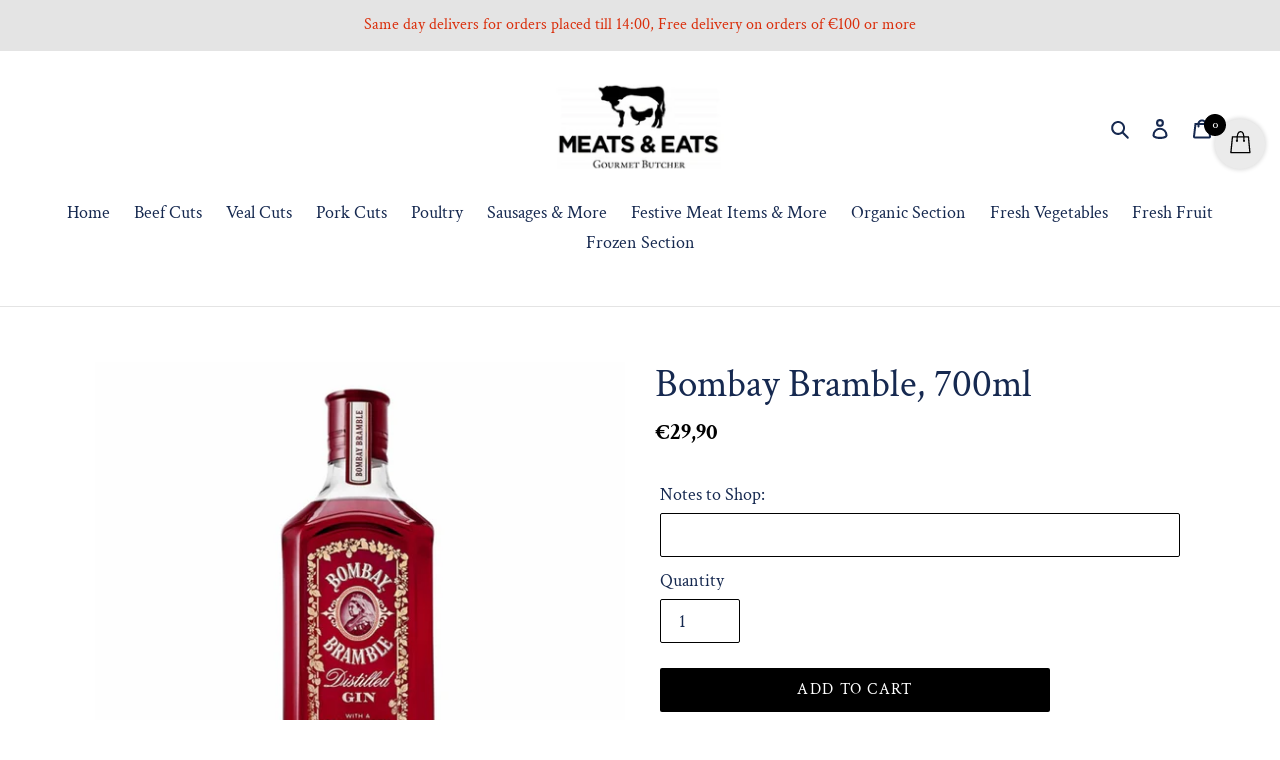

--- FILE ---
content_type: application/x-javascript
request_url: https://www.goldendev.win/shopify/add-to-cart/shop/status/meats-and-eats.myshopify.com.js?58979950
body_size: -145
content:
var addtc_settings_updated = 1615633092;

--- FILE ---
content_type: text/javascript; charset=utf-8
request_url: https://meatsandeats.com.mt/products/bombay-bramble-gin-70cl.js
body_size: 673
content:
{"id":7524154966180,"title":"Bombay Bramble, 700ml","handle":"bombay-bramble-gin-70cl","description":"\u003cdiv class=\"cb_typographyClassName_bodyBase_f07 cb_typographyClassName_Body3_f07 cb_FormRow_Root_7dc\"\u003e\n\u003cdiv class=\"cb_FormRow_RightCol_7dc\"\u003e\u003cspan dir=\"auto\" lang=\"en\" class=\"sc-kpDqfm hcDcFN\"\u003eEmbark on a journey of vibrant flavours with Bombay Bramble Gin, a captivating and contemporary gin creation. Crafted with meticulous care, this gin combines the essence of handpicked blackberries and raspberries with Bombay Sapphire's renowned botanical blend. With each sip, experience the enticing aromas of ripe berries, subtle floral notes, and a hint of citrus. The smooth and well-balanced nature of Bombay Bramble Gin makes it a versatile choice for crafting refreshing cocktails or enjoying on its own. Elevate your gin experience with the captivating allure of Bombay Bramble Gin and Savour the luscious and invigorating flavours of this extraordinary creation\u003c\/span\u003e\u003c\/div\u003e\n\u003c\/div\u003e","published_at":"2023-01-09T17:51:10+01:00","created_at":"2023-01-09T17:51:10+01:00","vendor":"Meats And Eats","type":"","tags":["Alcohol","December2023","Gin"],"price":2990,"price_min":2990,"price_max":2990,"available":true,"price_varies":false,"compare_at_price":null,"compare_at_price_min":0,"compare_at_price_max":0,"compare_at_price_varies":false,"variants":[{"id":43082973085860,"title":"Default Title","option1":"Default Title","option2":null,"option3":null,"sku":"","requires_shipping":true,"taxable":false,"featured_image":null,"available":true,"name":"Bombay Bramble, 700ml","public_title":null,"options":["Default Title"],"price":2990,"weight":700,"compare_at_price":null,"inventory_management":"shopify","barcode":"7640175742522","requires_selling_plan":false,"selling_plan_allocations":[]}],"images":["\/\/cdn.shopify.com\/s\/files\/1\/0533\/3126\/3652\/files\/bombay-bramble-gin-7640175742522-36911473983740-3.jpg?v=1745836396"],"featured_image":"\/\/cdn.shopify.com\/s\/files\/1\/0533\/3126\/3652\/files\/bombay-bramble-gin-7640175742522-36911473983740-3.jpg?v=1745836396","options":[{"name":"Title","position":1,"values":["Default Title"]}],"url":"\/products\/bombay-bramble-gin-70cl","media":[{"alt":null,"id":65160810332509,"position":1,"preview_image":{"aspect_ratio":1.0,"height":800,"width":800,"src":"https:\/\/cdn.shopify.com\/s\/files\/1\/0533\/3126\/3652\/files\/bombay-bramble-gin-7640175742522-36911473983740-3.jpg?v=1745836396"},"aspect_ratio":1.0,"height":800,"media_type":"image","src":"https:\/\/cdn.shopify.com\/s\/files\/1\/0533\/3126\/3652\/files\/bombay-bramble-gin-7640175742522-36911473983740-3.jpg?v=1745836396","width":800}],"requires_selling_plan":false,"selling_plan_groups":[]}